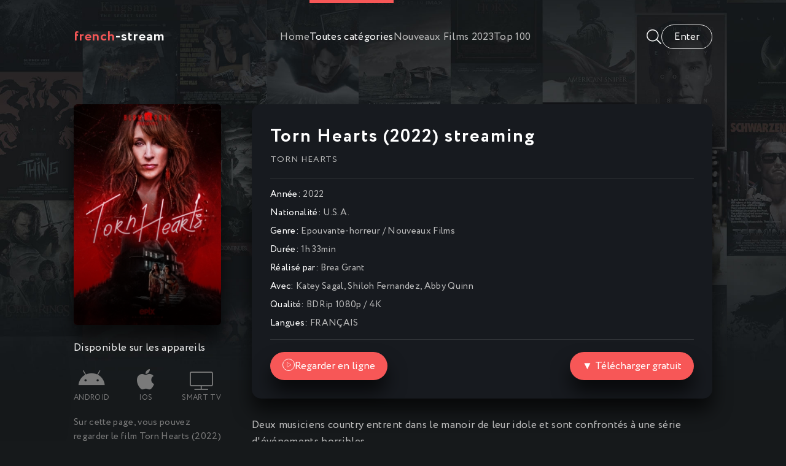

--- FILE ---
content_type: text/html; charset=utf-8
request_url: https://french-stream.vc/283-torn-hearts-2022.html
body_size: 7051
content:
<!DOCTYPE html>
<html lang="fr">
<head>
	<title>Torn Hearts (2022) streaming VF ▷ French-Stream</title>
<meta name="charset" content="utf-8">
<meta name="title" content="Torn Hearts (2022) streaming VF ▷ French-Stream">
<meta name="description" content="Visionnez et regardez le film Torn Hearts (2022) en streaming Full HD 1080p / 4K français (VF / VOSTFR) entier sur French-Stream. Voir et TÉLÉCHARGER Torn Hearts streaming complet Gratuit.">
<meta name="keywords" content="Torn Hearts (2022) French-Stream, Torn Hearts (2022) streaming VF, Voir et TÉLÉCHARGER Torn Hearts">
<meta name="generator" content="DataLife Engine (https://dle-news.ru)">
<link rel="canonical" href="https://french-stream.vc/283-torn-hearts-2022.html">
<link rel="alternate" type="application/rss+xml" title="French-Stream 2025  ▷  Voir film en streaming VF complet gratuit" href="https://french-stream.vc/rss.xml">
<link rel="search" type="application/opensearchdescription+xml" title="French-Stream 2025  ▷  Voir film en streaming VF complet gratuit" href="https://french-stream.vc/index.php?do=opensearch">
<meta property="twitter:title" content="Torn Hearts (2022) streaming VF ▷ French-Stream">
<meta property="twitter:url" content="https://french-stream.vc/283-torn-hearts-2022.html">
<meta property="twitter:card" content="summary_large_image">
<meta property="twitter:image" content="https://filmstoon.tube/uploads/posts/2022-06/1747316.jpg">
<meta property="twitter:description" content="Deux musiciens country entrent dans le manoir de leur idole et sont confrontés à une série d'événements horribles... Deux musiciens country entrent dans le manoir de leur idole et sont confrontés à une série d'événements horribles... 2022 Torn Hearts Brea Grant Katey Sagal, Shiloh Fernandez, Abby">
<meta property="og:type" content="article">
<meta property="og:site_name" content="French-Stream 2025  ▷  Voir film en streaming VF complet gratuit">
<meta property="og:title" content="Torn Hearts (2022) streaming VF ▷ French-Stream">
<meta property="og:url" content="https://french-stream.vc/283-torn-hearts-2022.html">
<meta property="og:image" content="https://filmstoon.tube/uploads/posts/2022-06/1747316.jpg">
<meta property="og:description" content="Deux musiciens country entrent dans le manoir de leur idole et sont confrontés à une série d'événements horribles... Deux musiciens country entrent dans le manoir de leur idole et sont confrontés à une série d'événements horribles... 2022 Torn Hearts Brea Grant Katey Sagal, Shiloh Fernandez, Abby">
	<meta name="viewport" content="width=device-width, initial-scale=1.0" />
	<meta name="theme-color" content="#16191b">
	<link rel="preload" href="/templates/french-stream/css/common.css" as="style">
	<link rel="preload" href="/templates/french-stream/css/styles.css" as="style">
	<link rel="preload" href="/templates/french-stream/css/engine.css" as="style">
	<link rel="preload" href="/templates/french-stream/css/fontawesome.css" as="style">
	<link rel="preload" href="/templates/french-stream/webfonts/Circe-400.woff2" as="font" type="font/woff2" crossorigin>
	<link rel="preload" href="/templates/french-stream/webfonts/Circe-700.woff2" as="font" type="font/woff2" crossorigin>
    <link rel="preload" href="/templates/french-stream/webfonts/fa-light-300.woff2" as="font" type="font/woff2" crossorigin>
    <link rel="preload" href="/templates/french-stream/webfonts/fa-brands-400.woff2" as="font" type="font/woff2" crossorigin>
	<link rel="shortcut icon" href="/templates/french-stream/images/favicon.svg" />
	<link href="/templates/french-stream/css/common.css" type="text/css" rel="stylesheet" />
	<link href="/templates/french-stream/css/styles.css" type="text/css" rel="stylesheet" />
	<link href="/templates/french-stream/css/engine.css" type="text/css" rel="stylesheet" /> 
	<link href="/templates/french-stream/css/fontawesome.css" type="text/css" rel="stylesheet" />
    
  <meta name="google-site-verification" content="IWEABRN2gRVNF8JFSWAvjISa_0j25kFZE2MxcI737_g" />
    <meta name="msvalidate.01" content="FAD36F6ACE131C56E055504C85BEF192" />
</head>

<body>

	<div class="wrapper">

		<div class="wrapper-container wrapper-main">

			<header class="header vw100 anim" id="header">
				<div class="header__inner d-flex ai-center anim">
					<a href="/" class="logo header__logo"><span>french</span>-stream</a>
					<ul class="header__submenu d-flex jc-center flex-grow-1">
						<li><a href="/">Home</a></li>
						<li><a href="#" class="is-active js-show-menu">Toutes catégories</a></li>
						 <li><a href="/xfsearch/year/2023/"><span class="fa fa-clock-o"></span>Nouveaux Films 2023</a></li>
						<li><a href="#">Top 100</a></li>
						
					</ul>
					<div class="header__search flex-grow-1 d-none">
						<form id="quicksearch" method="post">
							<input type="hidden" name="do" value="search">
							<input type="hidden" name="subaction" value="search">
							<div class="header__search-box">
								<input id="story" name="story" placeholder="Recherche du site..." type="text" autocomplete="off">
								<button type="submit" class="search-btn"><span class="fal fa-search"></span></button>
							</div>
						</form>
					</div>
					<button class="header__btn-search js-show-search"><span class="fal fa-search"></span></button>
					<div class="header__login d-flex ai-center">

<button class="header__login-btn header__login-btn--not-logged js-show-login">Enter</button>



<div class="login login--not-logged d-none">
	<div class="login__header d-flex jc-space-between ai-center">
		<div class="login__title stretch-free-width ws-nowrap">Enter </div>
		<div class="login__close"><span class="fal fa-times"></span></div>
	</div>
	<form method="post">
	<div class="login__content">
		<div class="login__row">
			<div class="login__caption">login:</div>
			<div class="login__input"><input type="text" name="login_name" id="login_name" placeholder="login"/></div>
			<span class="fal fa-user"></span>
		</div>
		<div class="login__row">
			<div class="login__caption">password: </div>
			<div class="login__input"><input type="password" name="login_password" id="login_password" placeholder="password" /></div>
			<span class="fal fa-lock"></span>
		</div>
		<label class="login__row checkbox" for="login_not_save">
		
		</label>
		<div class="login__row">
			<button onclick="submit();" type="submit" title="enter">enter</button>
			<input name="login" type="hidden" id="login" value="submit" />
		</div>
	</div>
	<div class="login__social">
		
		<div class="login__social-btns">
		
		</div>
	</div>
	</form>
</div>
</div>
					<button class="header__btn-menu d-none js-show-menu"><span class="fal fa-bars"></span></button>
				</div>
				<div class="header__menu">
					<div class="header__menu-inner wrapper-container">							<div class="nav-col">
								<div class="nav-title">Par genre:</div>
								<ul class="nav-menu">
									<li class="default"><a href="/action/">Action</a></li>
						<li class="violet"><a href="/animation/">Animation</a></li>
						<li class="blue"><a href="/arts-martiaux/">Arts Martiaux</a></li>
						<li class="blue1"><a href="/aventure/">Aventure</a></li>
						<li class="green"><a href="/biopic/"> Biopic</a></li>
						<li class="red"><a href="/comedie/">Comédie</a></li>
                        <li class="default"><a href="/comedie-dramatique/"> Comédie dramatique</a></li>
						<li class="violet"><a href="/divers/"> Divers</a></li>
						<li class="blue"><a href="/documentaire/"> Documentaire</a></li>
						<li class="blue1"><a href="/drame/"> Drame</a></li>
						<li class="green"><a href="/epouvante-horreur/">Epouvante-horreur</a></li>
						<li class="red"><a href="/erotique/"> Erotique</a></li>
                        <li class="default"><a href="/espionnage/">  Espionnage</a></li>
						<li class="violet"><a href="/famille/">  Famille</a></li>
						<li class="blue"><a href="/fantastique/">  Fantastique</a></li>
						<li class="blue1"><a href="/guerre/">Guerre</a></li>
						<li class="green"><a href="/historique/">Historique</a></li>
						<li class="red"><a href="/musical/">Musical</a></li>
                        <li class="default"><a href="/policier/">Policier</a></li>
						<li class="violet"><a href="/romance/">Romance</a></li>
						<li class="blue"><a href="/science-fiction/">Science fiction</a></li>
						<li class="blue1"> <a href="/thriller/"> Thriller</a></li>
						<li class="green"><a href="/western/">Western</a></li>
                                   
								</ul>
							</div>
							<div class="nav-col">
								<div class="nav-title">Par année:</div>
								<ul class="nav-menu">
									 <li>
								<a href="/xfsearch/year/2023/">2023</a>
							</li>
							<li>
								<a href="/xfsearch/year/2022/">2022</a>
							</li>
							<li>
								<a href="/xfsearch/year/2021/">2021</a>
							</li>
								</ul>
								<div class="nav-title">Par pays:</div>
								<ul class="nav-menu">
								<li><a href="/xfsearch/country/Français/">Français</a></li>
							<li><a href="/xfsearch/country/Américain/">Américain</a></li>

							<li><a href="/xfsearch/country/Italien/">Italien</a></li>
							<li> <a href="/xfsearch/country/Canadien/">Canadien</a></li>
							<li><a href="/xfsearch/country/Espagnol/">Espagnol</a></li>
							<li><a href="/xfsearch/country/Belge/">Belge</a></li>
							<li><a href="/xfsearch/country/Britannique/">Britannique</a></li>
								</ul>
							</div></div>
				</div>
			</header>

			<!-- END HEADER -->

			<main class="content">

				

				
				
				

				
				<div class="sect__content grid-items">
					<article class="page ignore-select pmovie">
    

	<div class="pmovie__grid">

		<div class="pmovie__header">
			<div class="pmovie__header-main d-flex ai-center">
				<h1 class="flex-grow-1">Torn Hearts (2022) streaming</h1>
			
				<div class="item__meta">
				
				</div>
			</div>
			<div class="pmovie__original">Torn Hearts</div>
			<ul class="pmovie__list">
				<li><span>Année:</span> <a href="https://french-stream.vc/xfsearch/year/2022/">2022</a></li>
				<li><span>Nationalité: </span> <a href="https://french-stream.vc/xfsearch/country/U.S.A./">U.S.A.</a></li>
				<li><span>Genre:</span> <a href="https://french-stream.vc/epouvante-horreur/">Epouvante-horreur </a> / <a href="https://french-stream.vc/streaming-4k/">Nouveaux Films</a></li>
				<li><span>Durée: </span> 1h 33min</li>
                	<li><span>Réalisé par:</span> <a href="https://french-stream.vc/xfsearch/director/Brea%20Grant/">Brea Grant</a></li>
				<li><span>Avec:</span> 	<a href="https://french-stream.vc/xfsearch/actors/Katey%20Sagal/">Katey Sagal</a>, <a href="https://french-stream.vc/xfsearch/actors/Shiloh%20Fernandez/">Shiloh Fernandez</a>, <a href="https://french-stream.vc/xfsearch/actors/Abby%20Quinn/">Abby Quinn</a></li>
                	<li><span>Qualité: </span> BDRip 1080p / 4K</li>
                <li><span>Langues: </span> FRANÇAIS</li>
				
                
			</ul>
			<div class="item__btns d-flex ai-center jc-space-between">
			
			
			
			
				<button class="item__btn-watch btn js-scroll-to"><span class="fal fa-play"></span><a href="/film-streaming.php" target="_blank"  rel="nofollow"    >Regarder en ligne</a></button>
                	<button class="item__btn-watch btn js-scroll-to"><a href="/download.php" target="_blank"  rel="nofollow"    > ▼ Télécharger gratuit</a></button>
			</div>
		</div>

		<div class="pmovie__left">
			<div class="pmovie__img img-fit-cover img-mask">
				<img src="https://filmstoon.tube/uploads/posts/2022-06/thumbs/1747316.jpg" loading="lazy"  rel="nofollow">
				
			
			</div>
			
			
		
		<br>

			<div class="pmovie__subtitle">Disponible sur les appareils</div>
			<ul class="pmovie__devices d-flex jc-space-between">
				<li><span class="fab fa-android"></span>Android</li>
				<li><span class="fab fa-apple"></span>IOS</li>
				<li><span class="fal fa-tv"></span>Smart TV</li>
				</ul>
			<div class="pmovie__caption">
				Sur cette page, vous pouvez regarder le film Torn Hearts (2022) streaming complet !.
Voir en ligne Torn Hearts streaming VF en bonne qualité 4K, depuis votre téléphone Android, votre iPhone ou votre PC à tout moment.
			</div>
		</div>

		<div class="pmovie__main">
			<div class="pmovie__text full-text"><p>Deux musiciens country entrent dans le manoir de leur idole et sont confrontés à une série d'événements horribles...</p></div>
		</div>

		<div class="pmovie__bottom">
			<div class="pmovie__player tabs-block">
				<div class="pmovie__player-controls d-flex ai-center">
					<div class="tabs-block__select d-flex flex-grow-1">
						<span>STREAMING EN LIGNE</span> 
						<span>BANDE-ANNONCE</span>
					</div>
					<div class="pmovie__complaint">
					
					</div>
				</div>
				<div class="tabs-block__content video-inside video-responsive">
							<iframe width="560" height="315" data-src="https://www.youtube.com/embed/XbG7Yexn-nA" title="YouTube video player" frameborder="0" allow="accelerometer; autoplay; clipboard-write; encrypted-media; gyroscope; picture-in-picture" allowfullscreen></iframe>

				</div>
				<div class="tabs-block__content d-none video-inside video-responsive">
							<iframe width="560" height="315" data-src="https://www.youtube.com/embed/XbG7Yexn-nA" title="YouTube video player" frameborder="0" allow="accelerometer; autoplay; clipboard-write; encrypted-media; gyroscope; picture-in-picture" allowfullscreen></iframe>

				</div>
				
			</div>
		
		</div>

	</div>		

	<!-- END PMOVIE GRID -->

	<section class="sect pmovie__related">
		<h3 class="sect__title sect__header">Voir aussi les films:</h3>
		<div class="sect__content grid-items">
			<a class="item item-poster grid-item" href="https://french-stream.vc/238-studio-666-2022-6w.html">
	<div class="item-poster__img img-fit-cover img-responsive img-responsive--portrait">
		<img src="https://filmstoon.tube/uploads/posts/2022-06/thumbs/3629021.jpg" loading="lazy"  rel="nofollow">
		<div class="item__play-btn anim"><span class="fal fa-play"></span></div>
		<div class="item-poster__desc-btn anim js-show-info"><span class="fal fa-plus"></span></div>
	</div>
	<div class="item-poster__title ws-nowrap">Studio 666 (2022)</div>
	<div class="item__meta ws-nowrap">
	
	</div>
</a><a class="item item-poster grid-item" href="https://french-stream.vc/250-ray-donovan-le-film-2022.html">
	<div class="item-poster__img img-fit-cover img-responsive img-responsive--portrait">
		<img src="https://filmstoon.tube/uploads/posts/2022-06/thumbs/1154871.jpg" loading="lazy"  rel="nofollow">
		<div class="item__play-btn anim"><span class="fal fa-play"></span></div>
		<div class="item-poster__desc-btn anim js-show-info"><span class="fal fa-plus"></span></div>
	</div>
	<div class="item-poster__title ws-nowrap">Ray Donovan Le film (2022)</div>
	<div class="item__meta ws-nowrap">
	
	</div>
</a><a class="item item-poster grid-item" href="https://french-stream.vc/93-emergency-2022.html">
	<div class="item-poster__img img-fit-cover img-responsive img-responsive--portrait">
		<img src="https://filmstoon.tube/uploads/posts/2022-06/thumbs/1726878.jpg" loading="lazy"  rel="nofollow">
		<div class="item__play-btn anim"><span class="fal fa-play"></span></div>
		<div class="item-poster__desc-btn anim js-show-info"><span class="fal fa-plus"></span></div>
	</div>
	<div class="item-poster__title ws-nowrap">Emergency (2022)</div>
	<div class="item__meta ws-nowrap">
	
	</div>
</a><a class="item item-poster grid-item" href="https://french-stream.vc/162-miraculous-2022.html">
	<div class="item-poster__img img-fit-cover img-responsive img-responsive--portrait">
		<img src="https://filmstoon.tube/uploads/posts/2022-06/thumbs/0050887.jpg" loading="lazy"  rel="nofollow">
		<div class="item__play-btn anim"><span class="fal fa-play"></span></div>
		<div class="item-poster__desc-btn anim js-show-info"><span class="fal fa-plus"></span></div>
	</div>
	<div class="item-poster__title ws-nowrap">Miraculous (2022)</div>
	<div class="item__meta ws-nowrap">
	
	</div>
</a><a class="item item-poster grid-item" href="https://french-stream.vc/71-tic-et-tac-les-rangers-du-risque-le-film-2022.html">
	<div class="item-poster__img img-fit-cover img-responsive img-responsive--portrait">
		<img src="https://filmstoon.tube/uploads/posts/2022-06/thumbs/0774508.jpg" loading="lazy"  rel="nofollow">
		<div class="item__play-btn anim"><span class="fal fa-play"></span></div>
		<div class="item-poster__desc-btn anim js-show-info"><span class="fal fa-plus"></span></div>
	</div>
	<div class="item-poster__title ws-nowrap">Tic et Tac, les Rangers du risque : le film (2022)</div>
	<div class="item__meta ws-nowrap">
	
	</div>
</a>
		</div>
	</section>

</article>
<div id="dle-ajax-comments"></div>
<form  method="post" name="dle-comments-form" id="dle-comments-form" ><div class="form add-comments-form ignore-select" id="add-comments-form">

	<div class="form__row form__row--without-label">
		<div class="form__content form__textarea-inside"><script>
	var text_upload = "Upload files and images";
	var dle_quote_title  = "Quote:";
</script>
<div class="wseditor dlecomments-editor"><textarea id="comments" name="comments" style="width:100%;height:260px;"></textarea></div></div>
	</div>
	
	
	<div class="form__row form__row--protect message-info d-none">
		<div class="form__caption">
			<label class="form__label form__label--important" for="sec_code">Введите код с картинки:</label>
		</div>
		<div class="form__content form__content--sec-code">
			<input class="form__input" type="text" name="sec_code" id="sec_code" placeholder="Впишите код с картинки" maxlength="45" required />
			<a onclick="reload(); return false;" title="reload, if the code cannot be seen" href="#"><span id="dle-captcha"><img src="/engine/modules/antibot/antibot.php" alt="reload, if the code cannot be seen" width="160" height="80"></span></a>
		</div>
	</div>
	
	
	<div class="form__row form__row--without-label">
		<div class="form__content d-flex jc-space-between">
			<button class="btn add-comments-form__btn" name="submit" type="submit">Отправить</button>
			
			<input class="form__input add-comments-form__input flex-grow-1" type="text" maxlength="35" name="name" id="name" placeholder="Ваше имя" />
			<input class="form__input add-comments-form__input flex-grow-1" type="text" maxlength="35" name="mail" id="mail" placeholder="Ваш e-mail (необязательно)" />
			
		</div>
	</div>

</div>

		<input type="hidden" name="subaction" value="addcomment">
		<input type="hidden" name="post_id" id="post_id" value="283"><input type="hidden" name="user_hash" value="1b50457a1fc3652b9028bfd4bbe9009909748785"></form>
				</div>
				

				

			</main>

			<!-- END CONTENT -->

			<footer class="footer d-flex ai-center">
				<div class="logo footer__logo"><span>french</span>-stream</div>
				<ul class="footer__menu flex-grow-1 d-flex jc-flex-end">
                         
                        	 
                
                   
					<li><a href="/">French-Stream</a></li>
			
					 <li><a href="/xfsearch/year/2025/"><span class="fa fa-clock-o"></span>Nouveaux Films </a></li>
				
				</ul>
			</footer>

			<!-- END FOOTER -->

		</div>

		<!-- END WRAPPER-MAIN -->

	</div>

	<!-- END WRAPPER -->
	
	
<script src="/engine/classes/js/jquery3.js?v=df303"></script>
<script src="/engine/classes/js/jqueryui3.js?v=df303" defer></script>
<script src="/engine/classes/js/dle_js.js?v=df303" defer></script>
<script src="/engine/classes/js/lazyload.js?v=df303" defer></script>
<script src="/engine/editor/jscripts/tiny_mce/tinymce.min.js?v=df303" defer></script>
<script type="application/ld+json">{"@context":"https://schema.org","@graph":[{"@type":"BreadcrumbList","@context":"https://schema.org/","itemListElement":[{"@type":"ListItem","position":1,"item":{"@id":"https://french-stream.vc/","name":"French-Stream"}},{"@type":"ListItem","position":2,"item":{"@id":"https://french-stream.vc/epouvante-horreur/","name":"Epouvante-horreur "}},{"@type":"ListItem","position":3,"item":{"@id":"https://french-stream.vc/283-torn-hearts-2022.html","name":"Torn Hearts (2022)"}}]}]}</script>
	<script src="/templates/french-stream/js/libs.js"></script>
	<script>
<!--
var dle_root       = '/';
var dle_admin      = '';
var dle_login_hash = '1b50457a1fc3652b9028bfd4bbe9009909748785';
var dle_group      = 5;
var dle_skin       = 'french-stream';
var dle_wysiwyg    = '2';
var quick_wysiwyg  = '2';
var dle_min_search = '4';
var dle_act_lang   = ["Yes", "No", "Enter", "Cancel", "Save", "Delete", "Loading. Please, wait..."];
var menu_short     = 'Quick edit';
var menu_full      = 'Full edit';
var menu_profile   = 'View profile';
var menu_send      = 'Send message';
var menu_uedit     = 'Admin Center';
var dle_info       = 'Information';
var dle_confirm    = 'Confirm';
var dle_prompt     = 'Enter the information';
var dle_req_field  = ["Fill the name field", "Fill the message field", "Fill the field with the subject of the message"];
var dle_del_agree  = 'Are you sure you want to delete it? This action cannot be undone';
var dle_spam_agree = 'Are you sure you want to mark the user as a spammer? This will remove all his comments';
var dle_c_title    = 'Send a complaint';
var dle_complaint  = 'Enter the text of your complaint to the Administration:';
var dle_mail       = 'Your e-mail:';
var dle_big_text   = 'Highlighted section of text is too large.';
var dle_orfo_title = 'Enter a comment to the detected error on the page for Administration ';
var dle_p_send     = 'Send';
var dle_p_send_ok  = 'Notification has been sent successfully ';
var dle_save_ok    = 'Changes are saved successfully. Refresh the page?';
var dle_reply_title= 'Reply to the comment';
var dle_tree_comm  = '0';
var dle_del_news   = 'Delete article';
var dle_sub_agree  = 'Do you really want to subscribe to this article’s comments?';
var dle_captcha_type  = '0';
var dle_share_interesting  = ["Share a link to the selected text", "Twitter", "Facebook", "Вконтакте", "Direct Link:", "Right-click and select «Copy Link»"];
var DLEPlayerLang     = {prev: 'Previous',next: 'Next',play: 'Play',pause: 'Pause',mute: 'Mute', unmute: 'Unmute', settings: 'Settings', enterFullscreen: 'Enable full screen mode', exitFullscreen: 'Disable full screen mode', speed: 'Speed', normal: 'Normal', quality: 'Quality', pip: 'PiP mode'};
var allow_dle_delete_news   = false;
var dle_search_delay   = false;
var dle_search_value   = '';
jQuery(function($){

	
	
	tinyMCE.baseURL = dle_root + 'engine/editor/jscripts/tiny_mce';
	tinyMCE.suffix = '.min';

	tinymce.init({
		selector: 'textarea#comments',
		language : "en",
		element_format : 'html',
		width : "100%",
		height : 260,

		deprecation_warnings: false,
		
		plugins: ["link image lists paste quickbars dlebutton noneditable"],
		
		draggable_modal: true,
		toolbar_mode: 'floating',
		contextmenu: false,
		relative_urls : false,
		convert_urls : false,
		remove_script_host : false,
		browser_spellcheck: true,
		extended_valid_elements : "div[align|style|class|contenteditable],b/strong,i/em,u,s,p[align|style|class|contenteditable]",
		quickbars_insert_toolbar: '',
		quickbars_selection_toolbar: 'bold italic underline | dlequote dlespoiler dlehide',
		
	    formats: {
	      bold: {inline: 'b'},
	      italic: {inline: 'i'},
	      underline: {inline: 'u', exact : true},
	      strikethrough: {inline: 's', exact : true}
	    },
		
		paste_as_text: true,
		elementpath: false,
		branding: false,
		
		dle_root : dle_root,
		dle_upload_area : "comments",
		dle_upload_user : "",
		dle_upload_news : "0",
		
		menubar: false,
		noneditable_editable_class: 'contenteditable',
		noneditable_noneditable_class: 'noncontenteditable',
		image_dimensions: false,
		
		
		toolbar: "bold italic underline | alignleft aligncenter alignright | bullist numlist | dleemo link dleleech  | dlequote dlespoiler dlehide",
		content_css : dle_root + "engine/editor/css/content.css"

	});
$('#dle-comments-form').submit(function() {
	doAddComments();
	return false;
});
FastSearch();
});
//-->
</script>
    
 <!-- Yandex.Metrika counter -->
<script type="text/javascript" >
   (function(m,e,t,r,i,k,a){m[i]=m[i]||function(){(m[i].a=m[i].a||[]).push(arguments)};
   m[i].l=1*new Date();
   for (var j = 0; j < document.scripts.length; j++) {if (document.scripts[j].src === r) { return; }}
   k=e.createElement(t),a=e.getElementsByTagName(t)[0],k.async=1,k.src=r,a.parentNode.insertBefore(k,a)})
   (window, document, "script", "https://mc.yandex.ru/metrika/tag.js", "ym");

   ym(94275175, "init", {
        clickmap:true,
        trackLinks:true,
        accurateTrackBounce:true
   });
</script>
<noscript><div><img src="https://mc.yandex.ru/watch/94275175" style="position:absolute; left:-9999px;" alt="" /></div></noscript>
<!-- /Yandex.Metrika counter -->

    
<script defer src="https://static.cloudflareinsights.com/beacon.min.js/vcd15cbe7772f49c399c6a5babf22c1241717689176015" integrity="sha512-ZpsOmlRQV6y907TI0dKBHq9Md29nnaEIPlkf84rnaERnq6zvWvPUqr2ft8M1aS28oN72PdrCzSjY4U6VaAw1EQ==" data-cf-beacon='{"version":"2024.11.0","token":"cdaa0b3f20584a86b466088e2c6fa15b","r":1,"server_timing":{"name":{"cfCacheStatus":true,"cfEdge":true,"cfExtPri":true,"cfL4":true,"cfOrigin":true,"cfSpeedBrain":true},"location_startswith":null}}' crossorigin="anonymous"></script>
</body>
</html>

<!-- DataLife Engine Copyright SoftNews Media Group (http://dle-news.ru) -->


--- FILE ---
content_type: text/css
request_url: https://french-stream.vc/templates/french-stream/css/styles.css
body_size: 7100
content:
/* BASIC LAYOUT
----------------------------------------------- */
.wrapper {min-width: 320px; position: relative; 
	background: url(../images/bg.jpg) center -100px no-repeat; background-size: 100% auto;}
.wrapper::before {content: ''; position: absolute; left: 0%; top: 0; z-index: 3;
	background: var(--gradient); width: 100%; padding-top: 100%; box-sizing: border-box;} 
.wrapper-container {max-width: var(--max-width); padding: 0 var(--indent); margin: 0 auto; position: relative; z-index: 20;}
.content {min-height: calc(100vw - 200px); padding-top: 60px; padding-bottom: 80px;}
.header__inner {gap: 30px;} 
.header {position: sticky; left: 0; top: 0; z-index: 100;}
.header.sticky {transform: translateY(-150%);}
.header.is-active, .menu-is-opened .header {background-color: var(--bg); box-shadow: 0 0 15px rgba(0,0,0,0.6);}
.header.is-active .header__inner {border-color: transparent;}
.menu-is-opened .header {transform: none !important;}
.menu-is-opened .header__inner {border-color: var(--bdc) !important;}
.footer {padding: 30px 0; gap: 30px; border-top: 1px solid var(--bdc);}

#scrolltop {position: fixed; width: 60px; height: 60px; line-height: 60px; right: 10px; bottom: 10px;
	z-index: 990; display: none; background-color: var(--bg); color: var(--tt-fader); 
	cursor: pointer; font-size: 24px; border-radius: 50%; text-align: center; box-shadow: 0 5px 10px rgba(0,0,0,0.5);}


/* HEADER, NAV
----------------------------------------------- */
.logo {display: block; text-transform: lowercase; font-size: 22px; letter-spacing: 1px;}
.logo span {color: var(--accent);}
.header__btn-search {font-size: 24px; padding: 0; background: none !important; width: 24px;}
.header__submenu {gap: 50px;}
.header__submenu a {display: flex; align-items: center; height: 120px;}
.header__submenu a:hover, .header__submenu a.is-active {color: var(--tt); box-shadow: inset 0 5px var(--accent)}
.search-is-opened .header__search {display: block;}
.search-is-opened .header__submenu {display: none;}
.is-active1, .header__submenu a.is-active:hover, .header__btn-search:hover {color: var(--accent) !important;}

.header__search-box {position:relative; margin: 40px 0;}
.header__search-box input, .header__search-box input:focus {padding: 0 60px 0 13px; border-radius: 3px; 
	background: rgba(255,255,255,0.1); box-shadow: none; color: #fff;}
.header__search-box input:not(:focus)::placeholder {color: var(--tt-fader-gray); opacity: 1; font-size: 17px;} 
.header__search-box button {position:absolute; right: 0; top: 0; padding: 0; 
	background: none; color: var(--tt-fader-gray); font-size: 18px; width: 50px;}

.header__login-btn--not-logged, .btn-bd, .pmovie__fav {background: none; border: 1px solid var(--bdc-lighter);}
.header__login-pm {position: relative; font-size: 24px; margin-right: 20px;}
.header__login-pm::after {content: ''; width: 8px; height: 8px; border-radius: 50%; 
	background-color: var(--accent); position: absolute; right: -1px; top: 3px;}
.header__login-btn--logged {padding: 0; display: block; width: 40px; height: 40px; border-radius: 50%;}
.header__login-pm:not(.header__login-pm--0)::after {animation: pmNew 1s infinite linear; animation-direction: alternate;}
@keyframes pmNew {
	from {background-color: #7ae026; box-shadow: 0 0 0 0 rgba(81, 175, 5,1);}
	to {background-color: #51af05; box-shadow: 0 0 0 10px rgba(81, 175, 5,0);}
}

.header__menu {position: absolute; left: 0; top: 100%; width: 100%; display: none;
	height: calc(100vh - 120px); background-color: var(--bg); overflow-x: hidden; overflow-y: auto;}
.header__menu-inner {padding-top: 40px; padding-bottom: 40px; display: grid; gap: 30px; 
	grid-template-columns: repeat(auto-fit,minmax(260px,1fr));}
.nav-title {font-size: 22px; margin-bottom: 20px; color: var(--tt);}
.nav-menu + .nav-title {margin-top: 30px;}
.nav-menu li + li {margin-top: 10px;}
.nav-menu {column-gap: 30px; column-width: 240px; break-inside: avoid;}
.nav-menu li span {margin-left: 10px; color: var(--tt-fader-gray); font-size: 15px; opacity: 0.6;}


/* SECTION
----------------------------------------------- */
.sect:not(:last-child) {margin-bottom: 80px;}
.sect__header {margin-bottom: 40px; border-bottom: 1px solid var(--bdc);}
.sect__title {font-size: 1.3em; font-weight: 400; padding-bottom: 20px;}
.sect__menu {gap: 40px; margin-bottom: -1px;}
.sect__menu a, .sect__menu span {display: inline-block; height: 53px; padding-top: 4px; position: relative;}
.sect__menu span {box-shadow: inset 0 -2px var(--accent-2);}
.sect__menu span::after {content: ''; width: 120%; height: 6px; filter: blur(10px); 
	position: absolute; left: -10%; bottom: 0px; background-color: var(--accent-2); opacity: 0.6;}
.sect--slider, .sect--carousel .sect__content {margin: 0 110px;}
.sect--carousel .sect__content:not(.owl-carousel), .sect--slider:not(.owl-carousel) {display: flex; overflow: hidden;}
.sect__content > .item-poster--carousel {width: calc((100% - 80px)/5); flex-shrink: 0; margin-right: 20px;}
.sect--carousel .sect__content:not(.owl-carousel) .item-poster__img, 
.sect--slider:not(.owl-carousel) .item-slide {box-shadow: none;}
.sect--slider > .item-slide {width: 100%; flex-shrink: 0;}
.site-desc {display: grid; grid-gap: 20px; line-height: 1.7;}
.site-desc h1, .site-desc h2, .site-desc h3 {font-weight: 400; font-size: 1.3em; color: var(--tt-fader-gray);}
.site-desc a {text-decoration: underline; color: var(--tt);}
.site-desc ul li {position: relative; padding-left: 25px; margin-left: 25px;}
.site-desc ul li::before {content:"\f00c"; font-weight: 300; font-family:'Font Awesome 5 Pro'; 
	color: var(--accent-2); position: absolute; left: 0; top: 0;}


/* COMMON ITEM
----------------------------------------------- */
.item__play-btn {position: absolute; left: 0; top: 0; width: 100%; height: 100%; z-index: 5; 
	display: grid; place-items: center; background-color: rgba(0,0,0,0.5); opacity: 0;}
.item__play-btn span {font-size: 22px; width: 70px; height: 70px; border-radius: 50%; padding-left: 3px;
	display: grid; place-items: center; border: 2px solid var(--tt); color: var(--tt);}
.item__meta {font-size: 0.9em;}
.item__rating {position: relative; background: url(../dleimages/rating.svg); margin-right: -10px; top: 2px;
	height: 17px; width: 85px; display: inline-block; transform: scale(0.8,0.8); transform-origin: 0 center;}
.item__rating-fill {position: absolute; left: 0; top: 0; height: 100%; z-index: 1; 
	background: url(../dleimages/rating.svg) 0 -34px repeat-x;}
.item__btns {margin-top: 15px; padding-top: 20px; border-top: 1px solid var(--bdc); gap: 20px;}
.item__btn-trailer {padding: 0; background: none !important;}
.item__btn-watch {padding: 0 20px; box-shadow: var(--bsh); height: 46px; border-radius: 23px; gap: 10px;}
.item__btn-watch .fa-play {height: 20px; width: 20px; border-radius: 50%; display: grid; place-items: center; 
	border: 1px solid #fff; font-size: 8px; padding-left: 1px; position: relative; top: -2px;}
.item__rating-likes {width: 34px; height: 34px; border-radius: 50%; display: grid; place-items: center; 
	color: var(--accent-2); border: 2px solid var(--accent-2); padding-top: 2px; font-size: 15px;}
	

/* SLIDER ITEM
----------------------------------------------- */
.sect--slider {margin: 0 180px;}
.item-slide .item__play-btn {background: linear-gradient(to top, rgba(0,0,0,0.5) 0%, transparent 100%); opacity: 1;}
.item-slide .item__play-btn span {width: 100px; height: 100px; font-size: 28px;}
.item-slide {gap: 30px; background-color: var(--bg-darker); box-shadow: var(--bsh); min-height: 345px;
	border-radius: 15px; padding: 27px 30px 30px 300px; margin-top: 50px; position: relative;}
.item-slide__img {width: 240px; height: 360px; display: block; box-shadow: var(--bsh); 
	position: absolute; left: 30px; top: -50px; border-radius: 6px;}
.item-slide__title {font-size: 1.3em; margin-right: 15px;}
.item-slide__text {-webkit-line-clamp: 3; margin-top: 15px; font-size: 16px; text-align: justify;}
.item-slide__bottom {margin-top: 20px; padding-top: 15px; border-top: 1px solid var(--bdc);}
.item-slide__actors {gap: 10px; flex-wrap: nowrap; overflow: hidden; margin-right: 30px;}
.item-slide__actors img {width: 34px; height: 34px; border-radius: 50%; flex-shrink: 0;}


/* POSTER ITEM
----------------------------------------------- */
.sect--carousel .item-poster__title {font-size: 1em; position: absolute; left: 0; right: 0; bottom: 0; 
	padding: 20px; z-index: 3; padding-right: 40px; line-height: 1.2;}
.sect--carousel .item-poster__img {margin: 0;}
.sect--carousel .item__rating-likes {position: absolute; right: 5px; bottom: 17px; z-index: 4; 
	font-size: 13px; width: 30px; height: 30px; border-width: 1px;}
.item-poster .item__meta {margin-top: 3px; padding: 0 10px;}
.item-poster {display: block;}
.item-poster__img {margin-bottom: 25px; border-radius: 6px; box-shadow: var(--bsh);}
.item-poster__title {font-size: 1.3em; position: relative; z-index: 5; padding: 0 10px;}
.item-poster__desc-btn {font-size: 16px; cursor: pointer; position: absolute; right: 15px; top: 15px; z-index: 10; 
	display: grid; place-items: center; border: 2px solid var(--tt); color: var(--tt); 
	width: 30px; height: 30px; border-radius: 50%; opacity: 0;}

.poster-ext.not-loaded {display: flex; padding: 30px; flex-direction: column; justify-content: center;}
.poster-ext.not-loaded::before {height: 100%; top: 0; margin: 0;}
.poster-ext {position: fixed !important; z-index: 999; top: 0; height: 100vh; width: 400px; right: 0px; 
	background-color: var(--bg); padding: 30px; overflow: hidden;}
.pop-left .poster-ext {right: auto; left: 0;}
.poster-ext:not(.not-loaded):after {content: ''; position: absolute; left: 0; bottom: 0; width: 100%; height: 100px; background: var(--gradient-top);}
.not-loaded {overflow: hidden; position: relative; text-align: center;}
.not-loaded::after {content: 'Chargement...'; display: inline-block; position: relative; z-index: 1; font-size: 24px;}
.not-loaded::before {background: repeating-linear-gradient(45deg,#000,#000 10px,#111 10px,#111 20px); 
	animation: move 10s infinite linear; animation-direction: alternate; content: ''; width: 200%; height: 20px; 
	position: absolute; left: 0; top: 50%; margin-top: -10px;}
@keyframes move {
	from {transform: translateX(-50%);}
	to {transform: translateX(0%);}
}
.poster-ext .not-shown-ajax, .poster-ext .pmovie__header-main h1 a, .poster-ext .item__btns, 
.poster-ext .item__meta, .poster-ext .item__rating-likes {display: none !important;}
.poster-ext .pmovie__header {padding: 0; background: none; box-shadow: none; margin-bottom: 20px;}
.poster-ext .pmovie__header-main h1 {font-size: 22px; font-weight: 400;}


/* FOOTER, PAGINATION
----------------------------------------------- */
.footer__menu {gap: 50px;}

.pagination {gap: 30px; text-align: center; padding-top: 50px;}
.pagination__pages {gap: 5px;}
.pagination__pages a, .pagination__pages span, .pagination__pages-btn a, .pagination__pages-btn > span 
{display: grid; place-items: center; width: 46px; height: 46px; border-radius: 50%;}
.pagination__pages span:not(.nav_ext) {background-color: var(--accent); color: var(--accent-text); margin: 0 5px;}
.pagination__pages-btn > span, .pagination__pages-btn a {border: 1px solid var(--bdc-lighter);}


/* INNER PAGE
----------------------------------------------- */
.pmovie__grid {display: grid; grid-template-columns: 240px minmax(0,1fr); gap: 30px 50px; margin: -10px 0 60px 0; 
	grid-template-areas: "pleft pheader" "pleft pmain" "pleft pbottom"; align-items: start; align-content: start;}
.pmovie__header {grid-area: pheader; border-radius: 15px; padding: 30px; background-color: var(--bg-darker); box-shadow: var(--bsh);}
.pmovie__left {grid-area: pleft;}
.pmovie__main {grid-area: pmain;}
.pmovie__bottom {grid-area: pbottom;}

.pmovie__img {width: 240px; height: 360px; border-radius: 6px; box-shadow: var(--bsh);}
.pmovie__fav {margin-top: 20px; margin-bottom: 50px; width: 100%; padding: 0;}
.pmovie__fav a {display: flex; align-items: center; justify-content: center; height: 100%; gap: 10px;}
.pmovie__subtitle {margin-bottom: 20px;}
.pmovie__devices li {text-align: center; font-size: 0.7em; text-transform: uppercase;}
.pmovie__devices [class*=fa] {display: block; height: 40px; font-size: 38px;}
.pmovie__devices li:last-child [class*=fa] {font-size: 30px; padding-top: 6px;}
.pmovie__caption {margin-top: 20px; font-size: 0.9em;}
.pmovie__rating-likes {position: absolute; left: 10px; right: 10px; bottom: 10px; z-index: 10; gap: 20px;}
.pmovie__rating-likes > * {display: flex; align-items: center; height: 40px; gap: 10px; font-weight: 400;}
.pmovie__rating-likes .fal {background-color: #5d9b42; color: #fff; display: grid; place-items: center; 
	width: 40px; height: 40px; border-radius: 50%;}
.pmovie__rating-likes > * + * .fal {background-color: #ea162a;}

.pmovie__header-main h1 {font-size: 30px; letter-spacing: 2px;}
.pmovie__header-main h1 a {margin-left: 10px; font-size: 16px;}
.pmovie__original {text-transform: uppercase; font-size: 0.8em; letter-spacing: 1px; margin-top: 5px;}
.pmovie__header-main .item__rating-likes {margin: 0 15px 0 30px; position: relative; top: -2px;}
.pmovie__actors {gap: 10px;}
.pmovie__actors img {width: 40px; height: 40px; border-radius: 50%;}
.pmovie__list {display: grid; grid-gap: 8px; font-size: 15px; 
	margin-top: 20px; padding-top: 15px; border-top: 1px solid var(--bdc);}
.pmovie__list li > span:first-child {color: var(--tt);}
.pmovie__text {margin: 0;}

.pmovie__player {position: relative; margin-bottom: 50px;}
.tabs-block__content {background-color: #000;}
.pmovie__complaint {position: absolute; right: 0; top: 10px; white-space: nowrap;}
.pmovie__complaint a {color: #eb2121; border-bottom: 1px dotted #eb2121;}
.tabs-block__select span {cursor: pointer; display: inline-block;}
.tabs-block__select span {height: 40px; line-height: 40px; padding: 0 20px;
	margin-right: 10px; background-color: var(--bg-brighter); color: var(--tt-fader-gray); font-weight: 400;}
.tabs-block__select span.is-active, .tabs-block__select span:hover {color: var(--tt);}


/* TEXT BLOCK, TYPOGRAPHY, VIDEO BLOCK
----------------------------------------------- */
.full-text {line-height: 1.6; font-size: 17px; word-wrap: break-word;}
.full-text a {text-decoration: underline; color: #5278b1;}
.full-text img:not(.emoji), .full-text p, .full-text h1, .full-text h2, .full-text h3, .full-text h4, .full-text h5, 
.full-text > ul, .full-text > ol, .full-text table, .page__title {margin-bottom: 20px;}
.full-text > img[style*="left"], .full-text > .highslide img[style*="left"] {margin:0 10px 10px 0;}
.full-text > img[style*="right"], .full-text > .highslide img[style*="right"] {margin:0 0 10px 10px;}
.full-text > ul li, .full-text > ol li {padding-left: 60px; position: relative;}
.full-text > ul li:before {content: ''; width: 8px; height: 8px; border-radius: 50%; 
	border: 3px solid var(--accent); position: absolute; top: 5px; left: 34px;}
.full-text > ol {counter-reset: num;}
.full-text > ol li:before {content: counter(num); counter-increment: num; background-color: var(--accent); color: #fff; 
	position: absolute; top: -2px; left: 17px; width: 24px; height: 30px; font-size: 14px; font-weight: 700;
	display: flex; justify-content: flex-end; align-items: center; padding-right: 6px; box-sizing: border-box;}
.full-text > ol li:after {content: ''; border: 10px solid transparent; border-left-color: var(--accent); 
	position: absolute; left: 41px; top: -2px; transform: scale(0.66,1.5); transform-origin: 0 0;}
.full-text > ul li + li, .full-text > ol li + li {margin-top: 10px;}
.full-text table, .video-inside > * {width:100%;}
.full-text table tr td {padding:10px; border:2px solid #fff;}
.full-text table tr:nth-child(2n+1) {background-color:#f2f6f9;} 
.full-text table tr:nth-child(1) {background-color:#cee0ed;}
.full-text table img:not(.emoji) {margin:0; max-width:350px}
.full-text > *:last-child {margin-bottom: 0;}
.video-responsive {padding-top: 60%; position: relative;}
.video-responsive > iframe, .video-responsive > video {position: absolute; left: 0; top: 0; width: 100%; height: 100%;}
.full-text h1, .full-text h2, .full-text h3, .full-text h4, .full-text h5 {font-size: 21px;}
.full-text iframe {width: 100%; height: 400px; margin-bottom: 20px;}


/* COMMENTS
----------------------------------------------- */
.page__comments {margin: 0;}
.page__comments-list {padding: 0;}
.page__comments-list--not-comments {padding: 0; border: 0;}
.add-comments-form.form {padding: 0; margin-bottom: 40px; display: none;}
.add-comments-form .form__input, .add-comments-form__input, .add-comments-form .form__textarea-inside textarea, 
.mass_comments_action select {border-radius: 0; background-color: var(--ui-bg-darker);}
.add-comments-form__input {margin-left: 20px;}
.add-comments-form .d-none, .comments_subscribe + br {display: none;}
.mass_comments_action {display: none; align-items: center; max-width: 800px; white-space: nowrap; margin-bottom: 20px;}
.mass_comments_action select {flex: 1 1 0; margin: 0 -8px 0 20px;}
.mass_comments_action .bbcodes {border-radius: 0; padding: 0 10px;}
.show-comms > a {display: inline-block; font-weight: 400; color: var(--accent);}
.page__comments-header {margin-bottom: 30px; gap: 15px;}

.comment-item__title {font-size: 18px; margin-bottom: 20px;}
.comment-item {margin-bottom: 20px; padding-bottom: 20px; border-bottom: 1px solid var(--bdc);}
.comment-item__img {width: 40px; height: 40px; border-radius: 50%; margin-right: 10px;}
.comment-item__letter {width: 100%; height: 100%; text-transform: uppercase; font-weight: 700; 
	position: absolute; left: 0; top: 0; z-index: 5; color: #fff; font-size: 18px;}
.comment-item__author {font-size: 14px; color: var(--accent-2);}
.comment-item__date {color: var(--tt-fader); margin-top: 4px; font-size: 14px;}
.comment-item__main {margin: 8px 0 6px 0; font-size: 16px; color: var(--tt-fader-gray);}
.comment-item__rating {white-space: nowrap; font-size: 14px;}
.comment-item__rating a {margin-left: 6px;}
.comment-item__rating a > span:first-child {color: #6ab04c; margin-right: 2px;}
.comment-item__rating a:last-child > span:first-child {color: #eb4d4b;}
.comment-item__reply a {font-size: 12px; margin-right: 20px; color: var(--tt-fader);}
.comment-item__reply a .fal {margin-left: 5px;}
.comment-item__reply + .comment-item__reply a .fal {margin-left: 0; margin-right: 5px;}
.comment-item__controls {text-align: right; font-size: 12px; margin-right: -15px;}
.comment-item__controls li {display: inline-block; vertical-align: middle; margin: 0 0 0 10px; height: 16px; line-height: 16px;}
.comment-item__controls a:not(:hover) { color: var(--tt-fader);}
.comment-item__footer a:hover {text-decoration: underline;}
.comment-item__rating a:hover > span:first-child {text-decoration: none;}
.comment-item__controls .checkbox {transform: scale(0.8,0.8); margin-left: 5px;}

@media screen and (min-width: 1220px) {
	.comment-item {padding-left: 55px; position: relative;}
	.comment-item__img {margin: 0; position: absolute; left: 0; top: 0;}
	.comment-item__meta {display: flex; gap: 10px;}
	.comment-item__date {margin: 0; font-size: 17px;}
	.comment-item__author, .comment-item__main, .comment-item__reply a {font-size: 17px;}
	.wrapper::before {animation: blink 20s infinite ease-in-out; animation-direction: normal; will-change: transform;
		--gradient: radial-gradient(circle closest-side at center, #2e3844 0%, transparent 100%);}
	@keyframes blink {
		0% {transform: translateX(0%); opacity: 1;}
		25% {transform: translateX(-75%); opacity: 0;}
		50% {transform: translateX(0%); opacity: 1;}
		75% {transform: translateX(75%); opacity: 0;}
		0% {transform: translateX(0%); opacity: 1;}
	}
}


/* LOGIN
----------------------------------------------- */
.login {position: fixed; z-index: 999; left: 50%; top: 50%; transform: translate(-50%,-50%); overflow: hidden;
	background-color: var(--ui-bg); border-radius: 4px; width: 400px; 
	box-shadow: 0 0 0 10px rgba(255,255,255,0.2), 0 15px 45px rgba(0,0,0,1);}
.login__header {padding: 20px 40px; background-color: var(--ui-bg-darker);}
.login__title {font-size: 18px; font-weight: 400; padding: 1px 0; text-transform: capitalize;}
.login__close {cursor: pointer; font-size: 24px; opacity: 0.6; margin-left: 20px;}
.login__title a {border-bottom: 1px dotted var(--tt-fader); margin-left: 10px; font-weight: 400; color: var(--tt-fader);}
.login__content {padding: 20px 40px;}
.login__row {margin-bottom: 20px; position: relative; display: block; font-size: 16px; color: var(--tt-fader);}
.login__caption {font-size: 16px; color: var(--tt); margin-bottom: 10px;}
.login__caption a {text-decoration: underline; margin-left: 6px; color: var(--accent);}
.login__input input {padding-left: 40px;}
.login__row .fal {opacity: 0.5; position: absolute; left: 0; bottom: 0; line-height: 40px; width: 40px; text-align: center;}
.login__row button {width: 100%;}
.login__social {background-color: var(--ui-bg-darker); padding: 20px 40px; text-align: center;}
.login__social-caption {font-size: 11px; text-transform: uppercase; margin-bottom: 10px;}
.login__social-btns a {display:inline-block; margin: 0 3px; vertical-align:top;}
.login__social-btns img {display:block; width:30px; height: 30px; border-radius: 50%;}
.login__avatar {width: 40px; height: 40px; border-radius: 50%; margin-right: 10px;}
.login__menu {padding-left: 35px; padding-right: 35px; margin-bottom: -10px;}
.login__menu li {flex: 1 1 0; min-width: auto; max-width: 100%; margin: 0 5px 10px 5px;}
.login__menu a {display: block; border-radius: 6px; padding: 10px; text-align: center; white-space: nowrap;
	background-color: var(--ui-bg-darker); box-shadow: inset 0 0 10px rgba(0,0,0,0.1); font-size: 15px;}
.login__menu .fal {display: block; height: 30px; font-size: 24px; opacity: 0.3;}


/**
 * Owl Carousel v2.3.4
 * Copyright 2013-2018 David Deutsch
 * Licensed under: SEE LICENSE IN https://github.com/OwlCarousel2/OwlCarousel2/blob/master/LICENSE
 */
 .owl-carousel {position: relative; z-index: 1; user-select: none;}
 .owl-stage-outer {position: relative; overflow: hidden;}
 .owl-stage {display:flex; justify-content:flex-start; will-change: transform;}
 .owl-nav.disabled, .owl-dots.disabled {display: none;}
 .owl-carousel .animated {animation-duration: 0.6s; animation-fill-mode: both; position: relative;}
 .owl-animated-in {z-index: 0;}
 .owl-animated-out {z-index: 1;}
 .owl-carousel .fadeOut {animation-name: fadeOut;}
 @keyframes fadeOut { 0% {opacity: 1;} 100% {opacity: 0;} }
 .owl-carousel .fadeIn {animation-name: fadeIn;}
 @keyframes fadeIn { 0% {opacity: 0;} 100% {opacity: 1;} }
 
 .owl-nav {position: absolute; left: 0; right: 0; top: 50%;}
 .owl-prev, .owl-next {display: flex; cursor: pointer; width: 50px; height: 50px; border-radius: 50%; margin-top: -25px; 
	border: 1px solid var(--bdc-lighter); color: var(--tt); position: absolute; top: 0; font-size: 24px;}
 .owl-prev {left: -110px; padding-right: 5px;}
 .owl-next {right: -110px; padding-left: 5px;}
 .owl-prev:hover, .owl-next:hover {border-color: var(--accent); color: var(--accent); background: none;}
 .owl-dots {text-align: center; position: absolute; left: 0; right: 0; bottom: -37px;}
 .owl-dot {display: inline-block; width: 16px; height: 16px; border-radius: 50%; 
	cursor: pointer; background: var(--bg); margin: 0 5px;}
.owl-dot.active, .owl-dot:hover {background: var(--accent);}
	
.sect--slider .owl-nav {left: auto; top: -20px;}
.sect--slider .owl-nav button {margin-top: 0;}
.sect--slider .owl-next {right: 0;}
.sect--slider .owl-prev {right: 70px; left: auto;}
.owl-stage-outer {overflow: visible;}
.slider-ready .owl-item:not(.active) {opacity: 0.25; filter: grayscale(0.6); pointer-events: none;}
.owl-item {transition: opacity .3s linear;}
@media screen and (min-width: 1220px) {
	.slider-ready .sect--slider .owl-item:not(.active) {opacity: 0.9; filter: grayscale(0.8);}
	.slider-ready .sect--slider .owl-item:not(.active) .item-slide * {opacity: 0.8;}
	.slider-ready .sect--slider .owl-item:not(.active) {transform-style: preserve-3d; perspective: 1000px;} 
	.slider-ready .sect--slider .owl-item:not(.active) .item-slide {transform: rotateY(30deg) scale(0.8,0.8); 
		transform-origin: right center;}
	.slider-ready .sect--slider .owl-item.active ~ .owl-item .item-slide {transform: rotateY(-30deg) scale(0.8,0.8); 
		transform-origin: left center;}
	.slider-ready .sect--slider .owl-item:not(.active) .item__play-btn {opacity: 0;}
	.slider-ready .sect--slider .owl-item:not(.active) .item-slide__img {top: 30px; height: 280px;}
}


/* ADAPTIVE, MOBILE MENU
----------------------------------------------- */
.overlay {position: fixed; z-index: 998; left: 0; top: 0; width: 100%; height: 100%; 
	opacity: 0.6; background-color: #000; cursor: pointer; display: none;}
.mobile-menu {width: 280px; height: 100%; overflow-x: hidden; overflow-y: auto;
	padding: 10px 20px; z-index: 999; position: fixed; left: -320px; top: 0; transition: left .4s; 
	background: var(--bg-3); color: #fff;}
.mobile-menu.is-active {left: 0;}
.mobile-menu-close {cursor: pointer; display: block; left: 280px; top: -40px; position: fixed; z-index: 999;
	width: 40px; height: 40px; line-height: 40px; text-align: center; font-size: 18px; opacity: 0;
	background-color: #e84e36; color: #fff; transition: top .4s, opacity .4s;}
.mobile-menu-close.is-active {top: 0px; opacity: 1;}
body.mobile-menu-is-opened {overflow: hidden; width: 100%; height: 100%;}
.mobile-menu .header__menu, .mobile-menu .side-block__menu-hidden {margin: 0; padding: 10px 20px; display: block; background: var(--bg-3); 
	width: calc(100% + 40px); margin: -10px -20px 25px -20px; max-width: none;}
.mobile-menu .header__menu > li {width: 100%; margin: 0; padding: 0;}
.mobile-menu .header__menu > li > a {height: 40px; color: #fff;}
.mobile-menu .header__menu-hidden {background-color: var(--bg); position: static; width: calc(100% + 40px);
	opacity: 1; visibility: visible; transform: none; border: 0; margin: 10px -20px; padding: 20px;}

@media screen and (max-width: 1220px) {
	body {background-image: none;}
	.wrapper-container {max-width:1000px;}
	.header .header__submenu {display: none;}
	.header__btn-menu {display: flex; background: none !important; font-size: 28px; width: 28px; padding: 0; color: var(--tt);}
	.header__inner {height: 120px;}
	.header__logo {min-width: 100px; max-width: 100%; flex: 1 1 0;}
	.search-is-opened .header__logo {display: none;}
	.header__search-box {margin: 0;}
	.sect--slider {margin: 0;}
	.sect__content > .item-poster--carousel {width: calc((100% - 45px)/4); margin-right: 15px;}
	.sect__menu, .footer__menu {font-size: 1em; gap: 20px;}
	.grid-items {grid-gap: 30px 20px;;}
	.menu-is-opened {overflow: hidden;}
	.content {overflow: hidden; padding-left: var(--indent); padding-right: var(--indent); 
		margin-left: var(--indent-negative); margin-right: var(--indent-negative);}
	
	.pmovie__grid {gap: 30px 20px;}
	.pmovie__actors {min-width: 100%;}
}

@media screen and (max-width: 950px) {
	.wrapper-container {max-width:768px;}
	.item-slide__img {display: none;}
	.item-slide {padding: 20px; margin: 0; min-height: auto;}
	.sect--slider .owl-nav {top: -60px;}
	.sect__content > .item-poster--carousel {width: calc((100% - 30px)/3);}
	.pagination__pages-btn {display: none;}
	.pagination__pages {justify-content: center;}
	
	.pmovie__header {padding: 20px;}
	.pmovie__header-main h1 {min-width: 100%;}
	.pmovie__header-main .item__rating-likes {margin: 10px 13px 10px 0;}
	.pmovie__grid {grid-template-areas: "pleft pheader" "pleft pmain" "pbottom pbottom";}
	.pmovie__devices, .pmovie__left .pmovie__subtitle {display: none;}
	.pmovie__caption {margin: 0;}
	.pmovie__fav {margin: 15px 0;}
}

@media screen and (max-width: 760px) {
	.wrapper-container {max-width:640px;}
	.header__inner {padding-top: 20px; padding-bottom: 20px; gap: 15px; height: auto;}
	.header__logo {white-space: nowrap; overflow: hidden; text-overflow: ellipsis;}
	.sect--carousel .sect__content {margin: 0 70px;}
	.sect__content > .item-poster--carousel {width: calc((100% - 15px)/2);}
	.owl-prev {left: -70px;}
	.owl-next {right: -70px;}
	.sect__title {min-width: 100%; text-align: center;}
	.stm {text-align: center; padding-bottom: 15px;}
	.sect__menu {min-width: 100%; gap: 15px 30px;}
	.sect__menu li {flex-grow: 1; white-space: nowrap; text-align: center; min-width: auto;}
	.footer {justify-content: center;}
	.footer__menu {min-width: 100%; justify-content: center;}
	#scrolltop {width: 40px; height: 40px; line-height: 40px; font-size: 18px;}

	.header__menu {height: calc(100vh - 80px);}
	.header__menu-inner {padding: 20px 20px;}
	.nav-title {font-size: 18px; margin-bottom: 5px;}
	.nav-menu + .nav-title {margin-top: 10px;}
	.nav-menu li + li {margin-top: 6px;}
	.nav-menu {font-size: 16px;}
	.nav-menu li span {font-size: 14px;}

	.pmovie__grid {grid-template-areas: "pheader" "pleft" "pmain" "pbottom"; grid-template-columns: minmax(0,1fr);}
	.pmovie__img {margin: 0 auto;}
	.pmovie__header-main {justify-content: center;} 
	.pmovie__header {border-radius: 0; margin-left: var(--indent-negative); margin-right: var(--indent-negative);}
	.pmovie__header-main h1, .pmovie__caption, .pmovie__original {text-align: center;}
	.pmovie__player {margin-left: var(--indent-negative); margin-right: var(--indent-negative);}
	.tabs-block__select span {margin: 0;}
	.tabs-block__select {gap: 5px;}
	.pmovie__complaint {display: none;}
	.tabs-block__select span {flex: 1 1 0; min-width: auto; max-width: 100%; white-space: nowrap; text-align: center;}

	.page__text .quote {margin-left: var(--indent-negative); margin-right: var(--indent-negative); padding-right: var(--indent);}
	.full-text h1, .full-text h2, .full-text h3, .full-text h4, .full-text h5 {font-size: 18px;}
	
	.add-comments-form__input {min-width: 100%; margin: 0 0 10px 0;}
	.add-comments-form__btn {width: 100%; order: 10;}
	.add-comments-form .form__row--protect .form__caption {width: 100%; margin: 0 0 10px 0;}
	.mass_comments_action, .comment-item__controls, .comment-item__rating-caption {display: none;}
}

@media screen and (max-width: 590px) {
	.wrapper-container {max-width:480px;}
	.login {max-width: 90%; max-height: 90%; overflow-x: hidden; overflow-y: auto;}
	.login__header, .login__content, .login__social, .pages-bg {padding-left: 20px; padding-right: 20px;}
	.sect__content > .item-poster--carousel {width: calc((100% - 15px)/2);}
	.wrapper {background-image: none;}
}

@media screen and (max-width: 470px) {
	.wrapper-container22 {max-width:360px;}
	.sect__content > .item-poster--carousel {width: 100%;}
	.grid-items {grid-template-columns: repeat(auto-fill,minmax(140px,1fr));}
	.sect--slider .owl-prev {right: auto; left: 0;}
	.sect--slider .owl-nav {left: 0;}
	.item-slide .item__btns {justify-content: center;}
	.item-slide .item__meta span, .item-poster .item__meta span {display: none;}
	.item-poster .item-poster__title {font-size: 1em;}

	.pmovie__header .pmovie__actors, .pmovie__header .item__btns {justify-content: center;}
	.page__comments .sect__title {min-width: auto; text-align: left;}
	.pmovie__related .item-poster:nth-child(5n) {display: none;}
}
